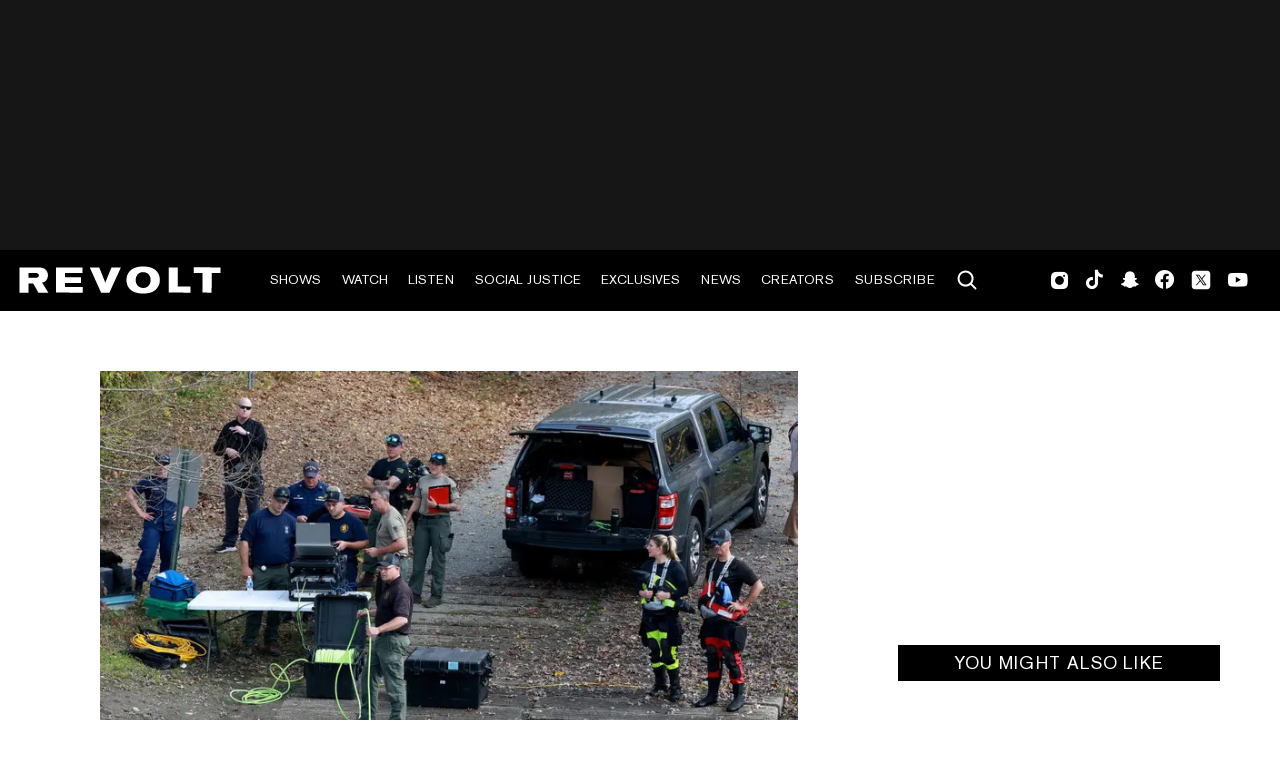

--- FILE ---
content_type: text/html; charset=utf-8
request_url: https://www.revolt.tv/article/2023-10-28/332605/suspected-gunman-robert-card-found-dead-after-mass-shooting
body_size: 2566
content:
<!DOCTYPE html>
<html>
  <head>
    <title>Suspected gunman Robert Card found dead after mass shooting</title>
    <link rel="canonical" href="https://www.revolt.tv/article/2023-10-28/332605/suspected-gunman-robert-card-found-dead-after-mass-shooting">
    <meta name="description" content="An intensive two-day manhunt for Army reservist Robert Card ended on Friday (Oct. 27) with the discovery of his deceased body.">
    <meta property="og:title" content="Two-day manhunt for Maine mass shooting suspect ends after his body is found">
    <meta property="og:description" content="Robert Card, 40, was found dead on Friday (Oct. 27), two days after he was accused of fatally wounding 18 people in a shooting rampage.">
    <meta property="og:url" content="https://www.revolt.tv/article/2023-10-28/332605/suspected-gunman-robert-card-found-dead-after-mass-shooting">
    <meta property="og:image" content="./media_1fa1bb463d1328dbd8fcfa2336115d18cef4cd9ec.jpeg?width=750&#x26;format=jpeg&#x26;optimize=medium">
    <meta property="og:image:secure_url" content="https://www.revolt.tv/article/2023-10-28/332605/media_1cc0631367bbde03efe81e1e0a4f84d7d8e01bb00.jpeg?width=1200&#x26;format=pjpg&#x26;optimize=medium">
    <meta property="og:image:alt" content="Maine mass shooting manhunt">
    <meta property="article:tag" content="RIP">
    <meta property="article:tag" content="Shootings">
    <meta name="twitter:card" content="summary_large_image">
    <meta name="twitter:title" content="Two-day manhunt for Maine mass shooting suspect ends after his body is found">
    <meta name="twitter:description" content="Robert Card, 40, was found dead on Friday (Oct. 27), two days after he was accused of fatally wounding 18 people in a shooting rampage.">
    <meta name="twitter:image" content="./media_1fa1bb463d1328dbd8fcfa2336115d18cef4cd9ec.jpeg?width=750&#x26;format=jpeg&#x26;optimize=medium">
    <meta property="og:locale" content="en_US">
    <meta property="og:site_name" content="REVOLT">
    <meta property="og:type" content="article">
    <meta name="robots" content="index, follow">
    <meta name="template" content="article">
    <meta name="main-title" content="Suspected gunman found dead days after mass shooting killed 18 in Maine">
    <meta name="dek" content="Robert Card, 40, was found dead on Friday (Oct. 27), two days after he was accused of fatally wounding 18 people in a shooting rampage.">
    <meta name="categories" content="News">
    <meta name="author" content="Angelina Velasquez">
    <meta name="published_on" content="2023-10-28 10:17:16">
    <meta name="viewport" content="width=device-width, initial-scale=1">
    <link rel="stylesheet" type="text/css" href="https://htlbid.com/v3/revolt.tv/htlbid.css">
    <script src="/scripts/lib-franklin.js" type="module"></script>
    <script src="/scripts/utils.js" type="module"></script>
    <script src="/scripts/dom-helpers.js" type="module"></script>
    <script src="/components/label-list.js" type="module"></script>
    <script src="/scripts/scripts.js" type="module"></script>
    <script src="/scripts/opensearch-query-builder.js" type="module" async></script>
    <link rel="stylesheet" href="/styles/styles.css">
    <link rel="icon" href="/icons/revolt-r-logo-32x32.png" sizes="32x32">
    <link rel="icon" href="/icons/revolt-r-logo-192x192.png" sizes="192x192">
    <link rel="apple-touch-icon" href="/icons/revolt-r-logo-180x180.png">
    <meta name="msapplication-TileImage" content="/icons/revolt-r-logo-270x270.png">
    <meta name="viewport" content="height=device-height, width=device-width, initial-scale=1.0, minimum-scale=1.0, target-densitydpi=device-dpi"><!-- Google tag (gtag.js) -->
    <script async src="https://www.googletagmanager.com/gtag/js?id=G-1TTCGEWPDD"></script>
    <script>
  window.dataLayer = window.dataLayer || [];
  function gtag(){dataLayer.push(arguments);}
  gtag('js', new Date());

  gtag('config', 'G-1TTCGEWPDD');
</script>
  </head>
  <body>
    <header></header>
    <main>
      <div>
        <div class="featured-image">
          <div>
            <div>Image</div>
            <div>
              <picture>
                <source type="image/webp" srcset="./media_1cc0631367bbde03efe81e1e0a4f84d7d8e01bb00.jpeg?width=2000&#x26;format=webply&#x26;optimize=medium" media="(min-width: 600px)">
                <source type="image/webp" srcset="./media_1cc0631367bbde03efe81e1e0a4f84d7d8e01bb00.jpeg?width=750&#x26;format=webply&#x26;optimize=medium">
                <source type="image/jpeg" srcset="./media_1cc0631367bbde03efe81e1e0a4f84d7d8e01bb00.jpeg?width=2000&#x26;format=jpeg&#x26;optimize=medium" media="(min-width: 600px)">
                <img loading="lazy" alt="Maine mass shooting manhunt" src="./media_1cc0631367bbde03efe81e1e0a4f84d7d8e01bb00.jpeg?width=750&#x26;format=jpeg&#x26;optimize=medium" width="1024" height="576">
              </picture>
            </div>
          </div>
          <div>
            <div>Image Credit</div>
            <div>Joe Raedle / Staff via Getty Images</div>
          </div>
          <div>
            <div>Image Alt</div>
            <div>Maine mass shooting manhunt</div>
          </div>
        </div>
        <p>An intensive two-day manhunt for an Army reservist suspected of killing more than a dozen people this week in a <a href="/article/2023-10-26/332319/mass-shooting-in-lewiston-maine-leaves-at-least-16-dead/">mass shooting</a> in Maine has come to an end.</p>
        <p>Authorities confirmed on Friday (Oct. 27) evening that Robert Card was found dead from what appeared to be a self-inflicted gunshot wound, according to <a href="https://www.cnn.com/2023/10/27/us/maine-shootings-suspect-search-friday/index.html">CNN</a>. His deceased body was located close to a recycling plant, which he had recently been fired from, and near the Androscoggin River in Lisbon Falls. His abandoned white Subaru Outback was previously located not far from the river.</p>
        <p>“Like many <a href="/article/2022-03-07/155803/judge-rick-e-lawrence-nominated-for-a-seat-on-maines-supreme-judicial-court/">Maine</a> people, I breathe a sigh of relief knowing that Robert Card is no longer a threat to anyone else. I know there are many people who share that sentiment. I also know that his death may not bring solace to the victims of this tragedy,” said Governor Janet Mills in a released statement. “While this search has concluded, I know that law enforcement continues to fully investigate this tragedy so that we can bring what closure we can to the victims and their families.”</p>
        <p>“This was a tragic two days for the families in Maine who have been devastated by gun violence… Americans should not have to live like this,” said <a href="/article/2022-06-25/176542/president-joe-biden-signs-gun-control-bill-into-law/">President Joe Biden</a> in a statement Friday. “I call on Republicans in Congress to fulfill their obligation to keep Americans safe. And I will continue doing everything in my power to end this gun violence epidemic.” The tragedy is the deadliest shooting since the Uvalde, Texas, massacre in 2022.</p>
        <p>Card, 40, is accused of using a semiautomatic weapon in a shooting rampage on Oct. 25 at Just-in-Time Recreation and Schemengees Bar &#x26; Grille in Lewiston. A total of 18 people were killed, and 13 others were injured. Authorities have yet to release details of a possible motive.</p>
        <p>The victims, who ranged in age from 14 to 76, are identified as Ronald G. Morin, 50; Peyton Brewer-Ross, 40; Joshua A. Seal, 36; Bryan M. MacFarlane, 41; Joseph Lawrence Walker, 57; Arthur Fred Strout, 42; Maxx A. Hathaway, 35; Stephen M. Vozzella, 45; Thomas Ryan Conrad, 34; Michael R. Deslauriers II, 51; Jason Adam Walker, 51; Tricia C. Asselin, 53; William A. Young, 44; Aaron Young, 14; Robert E. Violette, 76; Lucille M. Violette, 73; William Frank Brackett, 48; and Keith D. Macneir, 64.</p>
      </div>
    </main>
    <footer></footer>
  </body>
</html>


--- FILE ---
content_type: text/css; charset=utf-8
request_url: https://www.revolt.tv/blocks/latest-feed/latest-feed.css
body_size: 1062
content:
/* stylelint-disable no-descending-specificity */
.disable-ymal .latest-feed {
  display: none;
}

.latest-feed {
  font-family: 'Akzidenz-Grotesk Pro Regular', var(--body-font-family);
  font-weight: 400;
  min-height: 10px;
}

.tag-section.latest-feed-container .top-wrap{
  padding: 2.2rem 0 1.2rem !important;
}

.tag-section.latest-feed-container .top-wrap > div:nth-of-type(1){
  padding-left: 2.4rem;
}

.tag-section.latest-feed-container .top-wrap > div:nth-of-type(2){
  padding-right: 2.4rem;
}

.top-wrap h2, .content h2{
  margin-bottom: 0;
}

@media screen and (max-width:768px) {
  .tag-section.latest-feed-container .top-wrap > div:nth-of-type(1){
    padding-left: 1rem !important;
  }

  .tag-section.latest-feed-container .button{
    margin: 0 16px;
  }
}

@media screen and (max-width:820px){
  .tag-section.latest-feed-container .results-container{
    padding: 0 16px;
  }
}

.latest-feed-container > .content-wrapper .latest-feed-wrapper .top-wrap .arrow-right {
  position: absolute;
  top: 40px;
  right: 25px;
  width: 174px !important;
  border: none;
  font-size: 1.1rem !important;
}

aside .latest-feed .category-link,
aside .latest-feed .description {
  display: none;
}

@media (min-width: 769px) {
  .latest-feed.horizontal {
    padding-bottom: 0;
  }
}

.latest-feed h3 a {
  word-break: break-word;
  font-weight: 400;
  font-size: 1rem;
  color: #000;
}

.latest-feed .by-line a {
  color: var(--color-dark-gray);
}

.latest-feed a.button {
  width: 100%;
  margin: 0 0 1.5rem;
}

.latest-feed.horizontal h3 a {
  font-size: 1.5rem;
  line-height: 31px;
  letter-spacing: .05em;
}

@media (min-width: 769px) {
  .latest-feed.horizontal > a{
    display: none
  }
}

.latest-feed h2{
  font-family: 'Akzidenz-Grotesk Pro Regular', var(--body-font-family);
  font-style: normal;
  font-weight: 400;
  text-transform: uppercase;
  letter-spacing: .05em;
}

.latest-feed .arrow-left::before,
.latest-feed .arrow-right::after {
  border-left: 0.125rem solid var(--color-gray);
  border-bottom: 0.125rem solid var(--color-gray);
}

@media (hover: hover) and (pointer: fine) {
  .latest-feed:not(.horizontal) .arrow-left:hover::before,
  .latest-feed:not(.horizontal) .arrow-right:hover::after {
    border-left: 0.125rem solid var(--color-gray);
    border-bottom: 0.125rem solid var(--color-gray);
  }
}

.latest-feed .arrow-left:active::before,
.latest-feed .arrow-right:active::after,
.latest-feed .arrow-left:focus::before,
.latest-feed .arrow-right:focus::after {
  border-left: 0.125rem solid #fff;
  border-bottom: 0.125rem solid #fff;
}

.latest-feed.horizontal h2{
  font-size: 1.5rem;
  line-height: 1.9375rem;
  display: inline-block;
}

.latest-feed.horizontal .top-wrap {
  max-width: 88rem;
  margin: 0 auto;
  display: flex;
  flex-flow: row wrap;
  align-items: center;
  padding-top: 2rem;
  padding-bottom: 2rem;
}

.latest-feed.horizontal .top-wrap a{
  font-size: 1rem;
  line-height: 1.25rem;
  text-decoration: none;
  color: var(--color-gray);
}

.latest-feed.horizontal .top-wrap a:hover{
  color: #000;
}

@media (min-width: 769px) {
  .latest-feed.horizontal  .top-wrap a{
    display: block
  }
}


.latest-feed.horizontal .top-wrap h2{
  min-width: 0;
}

@media print, screen and (min-width: 769px){
  .latest-feed.block .loading-skeleton .row{
    margin: calc(30px - 0.005) 0;
  }

  .latest-feed:not(.horizontal) h2 {
    text-align: center;
    color: #fff;
    background-color: #000;
    margin: 0 0 1.5rem;
    font-size: 1.125rem;
    line-height: 1.5rem;
    padding: .375rem;
  }

  .latest-feed.horizontal .top-wrap > div{
    padding-right: 0.75rem;
    padding-left: 0.75rem;
    min-width: 0;
  }

  .latest-feed.horizontal .top-wrap > div:first-child{
    flex: 1 1 0;
  }

  .latest-feed.horizontal .top-wrap > div:last-child{
   flex: 0 0 auto;
   max-width: 100%;
 }
}

.latest-feed.horizontal .spacer{
  width: 100%;
  border-top: 1px solid var(--color-light-gray);
}


.latest-feed.horizontal a.category-link{
  color: var(--color-red);
  font-size: .875rem;
  line-height: 1.125rem;
  padding-top: 1rem;
}

@media ( max-width: 819px) {
  .latest-feed.horizontal a.category-link{
    padding-bottom: 0;
  }
}

@media ( max-width: 768px) {
  .latest-feed.horizontal a.category-link{
    padding: 0;
  }
}

.latest-feed .by-line {
  text-transform: uppercase;
  color: var(--color-dark-gray);
  font-size: .875rem;
  margin: 0 0 30px;
  padding: 0;
  line-height: 1.625rem;
}

aside .latest-feed .loading-skeleton .by-line{
  display: none;
}

.latest-feed.horizontal .top-wrap a.button{
  width: auto;
}

.latest-feed.horizontal {
  border-top: 1px solid var(--color-light-gray);
}

.latest-feed:not(.horizontal),
.latest-feed.horizontal .results-container{
  max-width: 90rem;
  margin: 0 auto;
}

aside .latest-feed h3 {
  margin: 1rem 0;
  font-size: 1rem;
  line-height: 1.25rem;
}

aside .block:not(.horizontal) .loading-skeleton .row,
aside .block:not(.horizontal) .article-list .row{
  display: block;
}

aside .block:not(.horizontal) .loading-skeleton .row .left,
aside .block:not(.horizontal) .article-list .row .left{
  width: unset;
}

aside .block:not(.horizontal) .article-list .row .right,
aside .block:not(.horizontal) .loading-skeleton .row .right{
  margin: 0;
}

@media (max-width: 768px) {
  aside  .latest-feed .results-container,
  aside  .latest-feed .loading-skeleton{
    padding: 0 1rem;
  }

  aside .latest-feed h2{
    border-bottom: 1px solid var(--color-light-gray);
    font-size: 1.5rem;
    line-height: 1.9375rem;
    padding: 3rem 1rem 1.5rem;
    margin-bottom: 2rem;
  }

  aside .latest-feed a.button{
    margin: 0 1rem;
    width: calc(100% - 2rem);
  }

  .latest-feed.horizontal > a{
    display: block;
    width: calc(100% - 32px);
    margin-left: 1rem;
  }

  /* .latest-feed .arrow-right:hover::after{
    border-left: 0.125rem solid red;
    border-bottom: 0.125rem solid blue;
  } */

  .latest-feed.horizontal h3 > a {
    font-size: 1.125rem;
    line-height: 22px;
  }

  .latest-feed.horizontal .top-wrap h2,
  .latest-feed.horizontal .loading-skeleton,
  .latest-feed.horizontal .results-container{
    padding: 0 16px;
  }

  .latest-feed.horizontal  .top-wrap a{
    display: none;
  }

  .latest-feed.horizontal a.category-link{
    font-size: .75rem;
  }



}




--- FILE ---
content_type: image/svg+xml
request_url: https://www.revolt.tv/icons/revolt-logo.svg
body_size: 646
content:
<?xml version="1.0" encoding="UTF-8"?> <svg xmlns="http://www.w3.org/2000/svg" width="240" height="60" viewBox="0 0 200 50"><defs><style> .cls-1 { fill: #000; } .cls-2 { fill: #fff; fill-rule: evenodd; } </style></defs><rect id="Color_Fill_5" data-name="Color Fill 5" class="cls-1" width="200" height="50"></rect><path shape-rendering="geometricPrecision" id="Color_Fill_4" data-name="Color Fill 4" class="cls-2" d="M118.6,13.728c6.588-.088,10.837,1.633,13.236,5.731a10.743,10.743,0,0,1,1.059,2.784,11,11,0,0,1-7.473,13.264,29,29,0,0,1-3.642.655,15.334,15.334,0,0,1-4.186.054c-1.152-.192-2.191-0.126-3.206-0.382-3.869-.977-6.664-2.746-8.127-6.114a12.027,12.027,0,0,1-.733-6.687,11.378,11.378,0,0,1,1.114-3.384c1.694-2.905,4.17-4.562,7.854-5.486,0.941-.236,2-0.212,3.017-0.382Zm42.778,0.737L183.8,14.492v4.722h-7.419q-0.014,8.16-.028,16.321l-7.555-.027V19.214h-7.419V14.465ZM16.2,14.52H29.569c3.115,0,5.947-.047,7.746,1.228a7.067,7.067,0,0,1,2.147,7.888,5.51,5.51,0,0,1-4.4,3.493l5.218,8.406H31.988l-4.294-7.669-4,.027v7.642H16.2V14.52Zm30.412,0H68.678v4.722H54.138V22.68H67.564v4.749H54.083v3.357H68.977q-0.014,2.374-.027,4.749l-22.34-.027V14.52Zm28.156,0h7.881l1.277,3.139,2.364,5.922A22.171,22.171,0,0,1,87.7,27.456h0.027a14.6,14.6,0,0,1,1.06-2.866l2.582-6.359,1.114-2.7,0.435-1.01,7.827,0.027L91.181,35.535h-6.93Zm65.905,0h7.5V30.4h10.681l-0.027,5.131-18.155-.027V14.52Zm-22.068,3.9c-0.51.2-1.1,0.121-1.576,0.3a5.794,5.794,0,0,0-3.425,3.384c-2.08,5.3,1.659,10.709,7.529,9.334,3.378-.792,5.473-5.245,3.859-9.361C124.017,19.6,122.1,18.406,118.6,18.423Zm-94.877.819v3.9c1.948,0.012,6.709.316,7.854-.382a1.7,1.7,0,0,0,.788-1.228,1.871,1.871,0,0,0-1.141-2.1,7.869,7.869,0,0,0-2.609-.191H23.726Z"></path></svg>


--- FILE ---
content_type: image/svg+xml
request_url: https://www.revolt.tv/icons/footerTicktok.svg
body_size: 117
content:
<svg width="49" height="48" viewBox="0 0 49 48" fill="none" xmlns="http://www.w3.org/2000/svg">
<g id="Frame">
<path id="Vector" d="M34.4852 21.7099C34.289 21.729 34.0922 21.7391 33.8951 21.74C31.7341 21.7403 29.7182 20.6508 28.5344 18.8427V28.7082C28.5344 32.7352 25.27 36 21.2428 36C17.2156 36 13.951 32.7354 13.951 28.7082C13.951 24.681 17.2156 21.4166 21.2428 21.4166C21.3949 21.4166 21.5438 21.4302 21.6934 21.4395V25.033C21.5438 25.015 21.3967 24.9876 21.2428 24.9876C19.1873 24.9876 17.5213 26.6538 17.5213 28.7091C17.5213 30.7646 19.1873 32.4306 21.2428 32.4306C23.2985 32.4306 25.1138 30.811 25.1138 28.7554L25.1498 12H28.5874C28.9115 15.0828 31.3972 17.4904 34.4887 17.7165V21.7099" fill="#D3D3D3"/>
</g>
</svg>
